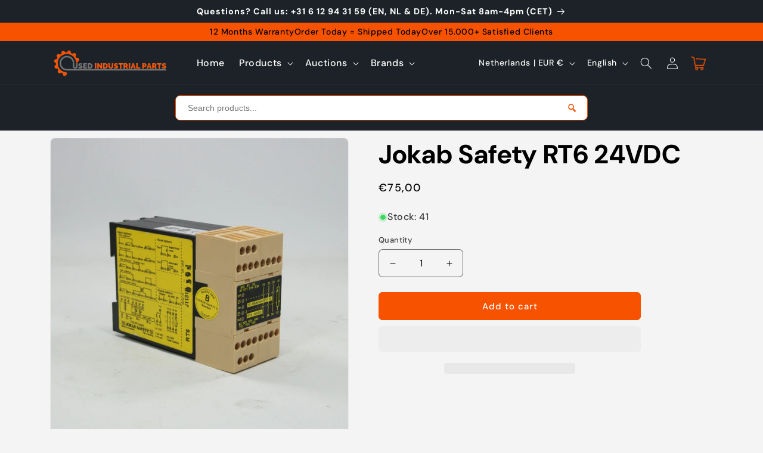

--- FILE ---
content_type: text/html; charset=UTF-8
request_url: https://www.modules4u.biz/shopify/exemptify/js/fix_prices_v1.js.php?shop=moosetools01.myshopify.com&country=NL&vat=&off&style=&inc_style=&vat_included_setting=false&hide_from_non_eu&tax_included=false&shop_currency=EUR&actual_currency=EUR&num_currencies=111&customer_exempt=&current_country=NL&
body_size: 184
content:
window.is_EU = false;var ev = new CustomEvent("ExemptifyLoaded");window.ExemptifyTriggerUpdate = function(){};window.customer_ip = "3.17.139.246";document.dispatchEvent(ev);